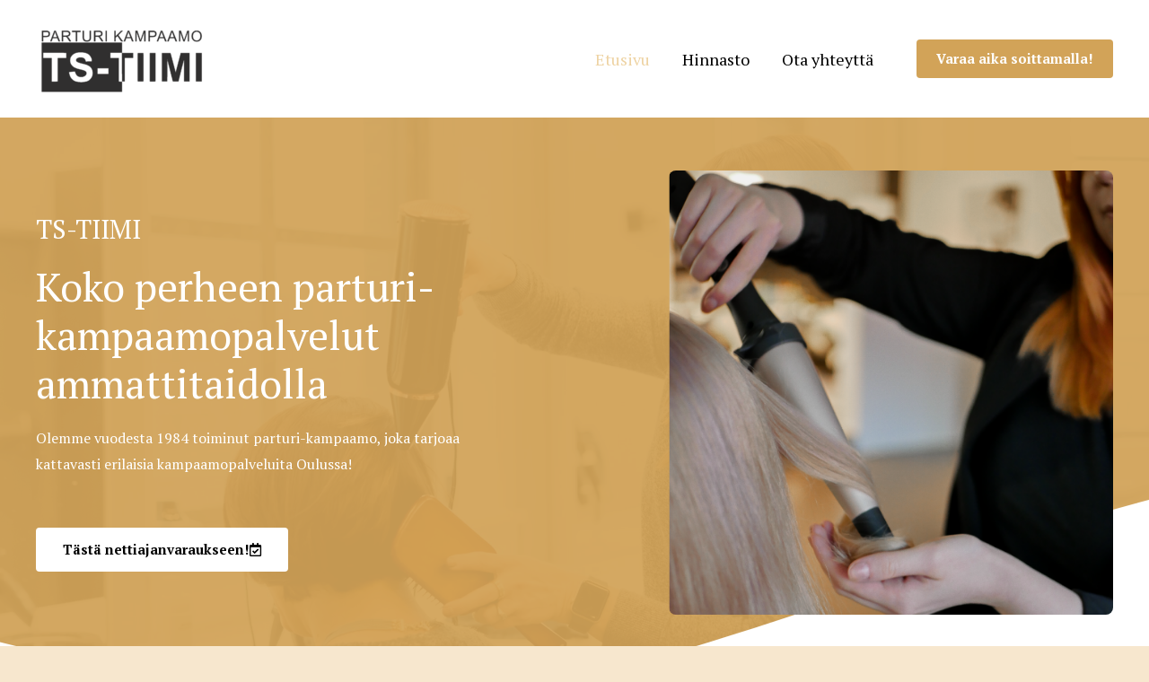

--- FILE ---
content_type: text/css
request_url: https://ts-tiimi.fi/wp-content/uploads/elementor/css/post-1230.css?ver=1751313312
body_size: 4162
content:
.elementor-1230 .elementor-element.elementor-element-b07810a > .elementor-container > .elementor-column > .elementor-widget-wrap{align-content:center;align-items:center;}.elementor-1230 .elementor-element.elementor-element-b07810a:not(.elementor-motion-effects-element-type-background), .elementor-1230 .elementor-element.elementor-element-b07810a > .elementor-motion-effects-container > .elementor-motion-effects-layer{background-color:#121212;background-image:url("http://ts-tiimi.fi/wp-content/uploads/2023/02/adam-winger-WXmHwPcFamo-unsplash-scaled.jpg");background-position:0vw 0px;background-repeat:no-repeat;background-size:100vw auto;}.elementor-1230 .elementor-element.elementor-element-b07810a > .elementor-background-overlay{background-color:var( --e-global-color-astglobalcolor0 );opacity:0.94;transition:background 0.3s, border-radius 0.3s, opacity 0.3s;}.elementor-1230 .elementor-element.elementor-element-b07810a{transition:background 0.3s, border 0.3s, border-radius 0.3s, box-shadow 0.3s;margin-top:0px;margin-bottom:0px;padding:190px 0px 110px 0px;}.elementor-1230 .elementor-element.elementor-element-b07810a > .elementor-shape-bottom svg{width:calc(299% + 1.3px);height:327px;transform:translateX(-50%) rotateY(180deg);}.elementor-1230 .elementor-element.elementor-element-2448861 > .elementor-element-populated{padding:0px 64px 0px 0px;}.elementor-1230 .elementor-element.elementor-element-42106f7 .elementor-heading-title{color:var( --e-global-color-astglobalcolor5 );}.elementor-1230 .elementor-element.elementor-element-3aa1c9e .elementor-heading-title{color:var( --e-global-color-astglobalcolor5 );font-size:45px;}.elementor-1230 .elementor-element.elementor-element-71d13c8{color:var( --e-global-color-astglobalcolor5 );}.elementor-1230 .elementor-element.elementor-element-6f86053 .elementor-button .elementor-align-icon-right{margin-left:0px;}.elementor-1230 .elementor-element.elementor-element-6f86053 .elementor-button .elementor-align-icon-left{margin-right:0px;}.elementor-1230 .elementor-element.elementor-element-6f86053 .elementor-button{fill:var( --e-global-color-astglobalcolor2 );color:var( --e-global-color-astglobalcolor2 );background-color:var( --e-global-color-astglobalcolor5 );}.elementor-1230 .elementor-element.elementor-element-6f86053 > .elementor-widget-container{margin:20px 0px 0px 0px;}.elementor-1230 .elementor-element.elementor-element-31f338c > .elementor-element-populated{transition:background 0.3s, border 0.3s, border-radius 0.3s, box-shadow 0.3s;margin:0px 0px 0px 50px;--e-column-margin-right:0px;--e-column-margin-left:50px;}.elementor-1230 .elementor-element.elementor-element-31f338c > .elementor-element-populated > .elementor-background-overlay{transition:background 0.3s, border-radius 0.3s, opacity 0.3s;}.elementor-1230 .elementor-element.elementor-element-0b4498d{text-align:right;}.elementor-1230 .elementor-element.elementor-element-0b4498d img{width:90%;border-radius:8px 8px 8px 8px;}.elementor-1230 .elementor-element.elementor-element-91b6721 > .elementor-container > .elementor-column > .elementor-widget-wrap{align-content:center;align-items:center;}.elementor-1230 .elementor-element.elementor-element-91b6721:not(.elementor-motion-effects-element-type-background), .elementor-1230 .elementor-element.elementor-element-91b6721 > .elementor-motion-effects-container > .elementor-motion-effects-layer{background-color:#121212;background-image:url("http://ts-tiimi.fi/wp-content/uploads/2023/02/adam-winger-WXmHwPcFamo-unsplash-scaled.jpg");background-position:0vw 0px;background-repeat:no-repeat;background-size:100vw auto;}.elementor-1230 .elementor-element.elementor-element-91b6721 > .elementor-background-overlay{background-color:var( --e-global-color-astglobalcolor0 );opacity:0.94;transition:background 0.3s, border-radius 0.3s, opacity 0.3s;}.elementor-1230 .elementor-element.elementor-element-91b6721{transition:background 0.3s, border 0.3s, border-radius 0.3s, box-shadow 0.3s;margin-top:0px;margin-bottom:0px;padding:190px 0px 110px 0px;}.elementor-1230 .elementor-element.elementor-element-91b6721 > .elementor-shape-bottom svg{width:calc(299% + 1.3px);height:327px;transform:translateX(-50%) rotateY(180deg);}.elementor-1230 .elementor-element.elementor-element-2e64371 > .elementor-element-populated{padding:0px 64px 0px 0px;}.elementor-1230 .elementor-element.elementor-element-77a54f0{--spacer-size:50px;}.elementor-1230 .elementor-element.elementor-element-3489a91 .elementor-heading-title{color:var( --e-global-color-astglobalcolor5 );}.elementor-1230 .elementor-element.elementor-element-a76c497 .elementor-heading-title{color:var( --e-global-color-astglobalcolor5 );font-size:45px;}.elementor-1230 .elementor-element.elementor-element-f47ee4c{color:var( --e-global-color-astglobalcolor5 );}.elementor-1230 .elementor-element.elementor-element-acf68ff .elementor-button{fill:var( --e-global-color-astglobalcolor2 );color:var( --e-global-color-astglobalcolor2 );background-color:var( --e-global-color-astglobalcolor5 );}.elementor-1230 .elementor-element.elementor-element-acf68ff > .elementor-widget-container{margin:24px 0px 0px 0px;}.elementor-1230 .elementor-element.elementor-element-b78207d > .elementor-element-populated{transition:background 0.3s, border 0.3s, border-radius 0.3s, box-shadow 0.3s;margin:0px 0px 0px 50px;--e-column-margin-right:0px;--e-column-margin-left:50px;}.elementor-1230 .elementor-element.elementor-element-b78207d > .elementor-element-populated > .elementor-background-overlay{transition:background 0.3s, border-radius 0.3s, opacity 0.3s;}.elementor-1230 .elementor-element.elementor-element-cd5963a{text-align:right;}.elementor-1230 .elementor-element.elementor-element-cd5963a img{width:90%;border-radius:8px 8px 8px 8px;}.elementor-1230 .elementor-element.elementor-element-ad45ae3 > .elementor-container > .elementor-column > .elementor-widget-wrap{align-content:center;align-items:center;}.elementor-1230 .elementor-element.elementor-element-ad45ae3:not(.elementor-motion-effects-element-type-background), .elementor-1230 .elementor-element.elementor-element-ad45ae3 > .elementor-motion-effects-container > .elementor-motion-effects-layer{background-color:#121212;background-image:url("http://ts-tiimi.fi/wp-content/uploads/2023/02/adam-winger-WXmHwPcFamo-unsplash-scaled.jpg");background-position:0vw 0px;background-repeat:no-repeat;background-size:100vw auto;}.elementor-1230 .elementor-element.elementor-element-ad45ae3 > .elementor-background-overlay{background-color:var( --e-global-color-astglobalcolor0 );opacity:0.94;transition:background 0.3s, border-radius 0.3s, opacity 0.3s;}.elementor-1230 .elementor-element.elementor-element-ad45ae3{transition:background 0.3s, border 0.3s, border-radius 0.3s, box-shadow 0.3s;margin-top:0px;margin-bottom:0px;padding:190px 0px 110px 0px;}.elementor-1230 .elementor-element.elementor-element-ad45ae3 > .elementor-shape-bottom svg{width:calc(299% + 1.3px);height:327px;transform:translateX(-50%) rotateY(180deg);}.elementor-1230 .elementor-element.elementor-element-ca419ea > .elementor-element-populated{padding:0px 64px 0px 0px;}.elementor-1230 .elementor-element.elementor-element-f862533 .elementor-heading-title{color:var( --e-global-color-astglobalcolor5 );}.elementor-1230 .elementor-element.elementor-element-5b63d4d .elementor-heading-title{color:var( --e-global-color-astglobalcolor5 );font-size:45px;}.elementor-1230 .elementor-element.elementor-element-a713220{color:var( --e-global-color-astglobalcolor5 );}.elementor-1230 .elementor-element.elementor-element-d4086a5 .elementor-button{fill:var( --e-global-color-astglobalcolor2 );color:var( --e-global-color-astglobalcolor2 );background-color:var( --e-global-color-astglobalcolor5 );}.elementor-1230 .elementor-element.elementor-element-d4086a5 > .elementor-widget-container{margin:24px 0px 0px 0px;}.elementor-1230 .elementor-element.elementor-element-3e0245b > .elementor-element-populated{transition:background 0.3s, border 0.3s, border-radius 0.3s, box-shadow 0.3s;margin:0px 0px 0px 50px;--e-column-margin-right:0px;--e-column-margin-left:50px;}.elementor-1230 .elementor-element.elementor-element-3e0245b > .elementor-element-populated > .elementor-background-overlay{transition:background 0.3s, border-radius 0.3s, opacity 0.3s;}.elementor-1230 .elementor-element.elementor-element-ed1ec17{text-align:right;}.elementor-1230 .elementor-element.elementor-element-ed1ec17 img{width:90%;border-radius:8px 8px 8px 8px;}.elementor-1230 .elementor-element.elementor-element-a160c42:not(.elementor-motion-effects-element-type-background), .elementor-1230 .elementor-element.elementor-element-a160c42 > .elementor-motion-effects-container > .elementor-motion-effects-layer{background-color:var( --e-global-color-astglobalcolor5 );}.elementor-1230 .elementor-element.elementor-element-a160c42 > .elementor-background-overlay{opacity:0.5;transition:background 0.3s, border-radius 0.3s, opacity 0.3s;}.elementor-1230 .elementor-element.elementor-element-a160c42{transition:background 0.3s, border 0.3s, border-radius 0.3s, box-shadow 0.3s;}.elementor-1230 .elementor-element.elementor-element-1390e34{--spacer-size:50px;}.elementor-1230 .elementor-element.elementor-element-7c14b08:not(.elementor-motion-effects-element-type-background), .elementor-1230 .elementor-element.elementor-element-7c14b08 > .elementor-motion-effects-container > .elementor-motion-effects-layer{background-color:var( --e-global-color-astglobalcolor5 );}.elementor-1230 .elementor-element.elementor-element-7c14b08 > .elementor-background-overlay{opacity:0.5;transition:background 0.3s, border-radius 0.3s, opacity 0.3s;}.elementor-1230 .elementor-element.elementor-element-7c14b08{transition:background 0.3s, border 0.3s, border-radius 0.3s, box-shadow 0.3s;}.elementor-1230 .elementor-element.elementor-element-aae5da2 > .elementor-element-populated{margin:0px 20px 0px 0px;--e-column-margin-right:20px;--e-column-margin-left:0px;padding:0px 0px 0px 0px;}.elementor-1230 .elementor-element.elementor-element-82b1987 > .elementor-element-populated{padding:40px 40px 40px 40px;}.elementor-1230 .elementor-element.elementor-element-75f089c .elementor-heading-title{color:var( --e-global-color-astglobalcolor0 );}.elementor-1230 .elementor-element.elementor-element-1d762d4:not(.elementor-motion-effects-element-type-background), .elementor-1230 .elementor-element.elementor-element-1d762d4 > .elementor-motion-effects-container > .elementor-motion-effects-layer{background-color:var( --e-global-color-astglobalcolor5 );}.elementor-1230 .elementor-element.elementor-element-1d762d4 > .elementor-background-overlay{opacity:0.5;transition:background 0.3s, border-radius 0.3s, opacity 0.3s;}.elementor-1230 .elementor-element.elementor-element-1d762d4{transition:background 0.3s, border 0.3s, border-radius 0.3s, box-shadow 0.3s;}.elementor-1230 .elementor-element.elementor-element-334413c > .elementor-element-populated{margin:0px 20px 0px 0px;--e-column-margin-right:20px;--e-column-margin-left:0px;padding:0px 0px 0px 0px;}.elementor-1230 .elementor-element.elementor-element-426edbc > .elementor-element-populated{padding:40px 40px 40px 40px;}.elementor-1230 .elementor-element.elementor-element-75942b4 .elementor-heading-title{color:var( --e-global-color-astglobalcolor0 );}.elementor-1230 .elementor-element.elementor-element-e5458e4:not(.elementor-motion-effects-element-type-background), .elementor-1230 .elementor-element.elementor-element-e5458e4 > .elementor-motion-effects-container > .elementor-motion-effects-layer{background-color:var( --e-global-color-astglobalcolor5 );}.elementor-1230 .elementor-element.elementor-element-e5458e4 > .elementor-background-overlay{opacity:0.5;transition:background 0.3s, border-radius 0.3s, opacity 0.3s;}.elementor-1230 .elementor-element.elementor-element-e5458e4{transition:background 0.3s, border 0.3s, border-radius 0.3s, box-shadow 0.3s;}.elementor-1230 .elementor-element.elementor-element-cb2d66e > .elementor-element-populated{padding:40px 40px 40px 40px;}.elementor-1230 .elementor-element.elementor-element-0c65e83 .elementor-heading-title{color:var( --e-global-color-astglobalcolor0 );}.elementor-1230 .elementor-element.elementor-element-56d7ed5{--spacer-size:110px;}.elementor-1230 .elementor-element.elementor-element-9ff667e:not(.elementor-motion-effects-element-type-background), .elementor-1230 .elementor-element.elementor-element-9ff667e > .elementor-motion-effects-container > .elementor-motion-effects-layer{background-color:var( --e-global-color-astglobalcolor5 );}.elementor-1230 .elementor-element.elementor-element-9ff667e > .elementor-background-overlay{opacity:0.5;transition:background 0.3s, border-radius 0.3s, opacity 0.3s;}.elementor-1230 .elementor-element.elementor-element-9ff667e{transition:background 0.3s, border 0.3s, border-radius 0.3s, box-shadow 0.3s;}.elementor-1230 .elementor-element.elementor-element-734bb9e{--spacer-size:110px;}.elementor-1230 .elementor-element.elementor-element-debc15c:not(.elementor-motion-effects-element-type-background), .elementor-1230 .elementor-element.elementor-element-debc15c > .elementor-motion-effects-container > .elementor-motion-effects-layer{background-color:var( --e-global-color-astglobalcolor5 );}.elementor-1230 .elementor-element.elementor-element-debc15c > .elementor-background-overlay{opacity:0.5;transition:background 0.3s, border-radius 0.3s, opacity 0.3s;}.elementor-1230 .elementor-element.elementor-element-debc15c{transition:background 0.3s, border 0.3s, border-radius 0.3s, box-shadow 0.3s;}.elementor-1230 .elementor-element.elementor-element-233b8d3{--spacer-size:110px;}.elementor-1230 .elementor-element.elementor-element-0070e94:not(.elementor-motion-effects-element-type-background), .elementor-1230 .elementor-element.elementor-element-0070e94 > .elementor-motion-effects-container > .elementor-motion-effects-layer{background-color:var( --e-global-color-astglobalcolor5 );}.elementor-1230 .elementor-element.elementor-element-0070e94 > .elementor-background-overlay{opacity:0.5;transition:background 0.3s, border-radius 0.3s, opacity 0.3s;}.elementor-1230 .elementor-element.elementor-element-0070e94{transition:background 0.3s, border 0.3s, border-radius 0.3s, box-shadow 0.3s;}.elementor-1230 .elementor-element.elementor-element-f9a90bd .elementor-heading-title{color:var( --e-global-color-astglobalcolor0 );}.elementor-1230 .elementor-element.elementor-element-273b424{--spacer-size:10px;}.elementor-1230 .elementor-element.elementor-element-1144d56:not(.elementor-motion-effects-element-type-background), .elementor-1230 .elementor-element.elementor-element-1144d56 > .elementor-motion-effects-container > .elementor-motion-effects-layer{background-color:var( --e-global-color-astglobalcolor5 );}.elementor-1230 .elementor-element.elementor-element-1144d56 > .elementor-background-overlay{opacity:0.5;transition:background 0.3s, border-radius 0.3s, opacity 0.3s;}.elementor-1230 .elementor-element.elementor-element-1144d56{transition:background 0.3s, border 0.3s, border-radius 0.3s, box-shadow 0.3s;}.elementor-1230 .elementor-element.elementor-element-0692725 .elementor-heading-title{color:var( --e-global-color-astglobalcolor0 );}.elementor-1230 .elementor-element.elementor-element-4a64f34{--spacer-size:10px;}.elementor-1230 .elementor-element.elementor-element-b457b2f:not(.elementor-motion-effects-element-type-background), .elementor-1230 .elementor-element.elementor-element-b457b2f > .elementor-motion-effects-container > .elementor-motion-effects-layer{background-color:var( --e-global-color-astglobalcolor5 );}.elementor-1230 .elementor-element.elementor-element-b457b2f{transition:background 0.3s, border 0.3s, border-radius 0.3s, box-shadow 0.3s;}.elementor-1230 .elementor-element.elementor-element-b457b2f > .elementor-background-overlay{transition:background 0.3s, border-radius 0.3s, opacity 0.3s;}.elementor-1230 .elementor-element.elementor-element-a654f5a{--spacer-size:10px;}.elementor-1230 .elementor-element.elementor-element-7791405:not(.elementor-motion-effects-element-type-background), .elementor-1230 .elementor-element.elementor-element-7791405 > .elementor-motion-effects-container > .elementor-motion-effects-layer{background-color:var( --e-global-color-astglobalcolor5 );}.elementor-1230 .elementor-element.elementor-element-7791405 > .elementor-background-overlay{opacity:0.5;transition:background 0.3s, border-radius 0.3s, opacity 0.3s;}.elementor-1230 .elementor-element.elementor-element-7791405{transition:background 0.3s, border 0.3s, border-radius 0.3s, box-shadow 0.3s;}.elementor-1230 .elementor-element.elementor-element-252a8a6:not(.elementor-motion-effects-element-type-background) > .elementor-widget-wrap, .elementor-1230 .elementor-element.elementor-element-252a8a6 > .elementor-widget-wrap > .elementor-motion-effects-container > .elementor-motion-effects-layer{background-color:var( --e-global-color-astglobalcolor4 );}.elementor-1230 .elementor-element.elementor-element-252a8a6 > .elementor-element-populated, .elementor-1230 .elementor-element.elementor-element-252a8a6 > .elementor-element-populated > .elementor-background-overlay, .elementor-1230 .elementor-element.elementor-element-252a8a6 > .elementor-background-slideshow{border-radius:15px 0px 0px 15px;}.elementor-1230 .elementor-element.elementor-element-252a8a6 > .elementor-element-populated{transition:background 0.3s, border 0.3s, border-radius 0.3s, box-shadow 0.3s;margin:50px 0px 50px 50px;--e-column-margin-right:0px;--e-column-margin-left:50px;padding:21px 21px 21px 21px;}.elementor-1230 .elementor-element.elementor-element-252a8a6 > .elementor-element-populated > .elementor-background-overlay{transition:background 0.3s, border-radius 0.3s, opacity 0.3s;}.elementor-1230 .elementor-element.elementor-element-76dd024{text-align:left;}.elementor-1230 .elementor-element.elementor-element-76dd024 img{width:100%;border-radius:10px 10px 10px 10px;}.elementor-1230 .elementor-element.elementor-element-76dd024 > .elementor-widget-container{margin:-100px 0px 0px -100px;padding:50px 50px 50px 50px;}.elementor-bc-flex-widget .elementor-1230 .elementor-element.elementor-element-baddefd.elementor-column .elementor-widget-wrap{align-items:center;}.elementor-1230 .elementor-element.elementor-element-baddefd.elementor-column.elementor-element[data-element_type="column"] > .elementor-widget-wrap.elementor-element-populated{align-content:center;align-items:center;}.elementor-1230 .elementor-element.elementor-element-baddefd:not(.elementor-motion-effects-element-type-background) > .elementor-widget-wrap, .elementor-1230 .elementor-element.elementor-element-baddefd > .elementor-widget-wrap > .elementor-motion-effects-container > .elementor-motion-effects-layer{background-color:var( --e-global-color-astglobalcolor4 );}.elementor-1230 .elementor-element.elementor-element-baddefd > .elementor-element-populated, .elementor-1230 .elementor-element.elementor-element-baddefd > .elementor-element-populated > .elementor-background-overlay, .elementor-1230 .elementor-element.elementor-element-baddefd > .elementor-background-slideshow{border-radius:0px 15px 15px 0px;}.elementor-1230 .elementor-element.elementor-element-baddefd > .elementor-element-populated{transition:background 0.3s, border 0.3s, border-radius 0.3s, box-shadow 0.3s;margin:50px 50px 50px 0px;--e-column-margin-right:50px;--e-column-margin-left:0px;padding:50px 50px 50px 50px;}.elementor-1230 .elementor-element.elementor-element-baddefd > .elementor-element-populated > .elementor-background-overlay{transition:background 0.3s, border-radius 0.3s, opacity 0.3s;}.elementor-1230 .elementor-element.elementor-element-fef3b46{text-align:left;}.elementor-1230 .elementor-element.elementor-element-fef3b46 .elementor-heading-title{color:var( --e-global-color-astglobalcolor2 );}.elementor-1230 .elementor-element.elementor-element-cc6f991{text-align:left;color:var( --e-global-color-secondary );}.elementor-1230 .elementor-element.elementor-element-da2aaee:not(.elementor-motion-effects-element-type-background), .elementor-1230 .elementor-element.elementor-element-da2aaee > .elementor-motion-effects-container > .elementor-motion-effects-layer{background-color:var( --e-global-color-astglobalcolor5 );}.elementor-1230 .elementor-element.elementor-element-da2aaee{transition:background 0.3s, border 0.3s, border-radius 0.3s, box-shadow 0.3s;}.elementor-1230 .elementor-element.elementor-element-da2aaee > .elementor-background-overlay{transition:background 0.3s, border-radius 0.3s, opacity 0.3s;}.elementor-1230 .elementor-element.elementor-element-6a219f7{--spacer-size:10px;}.elementor-1230 .elementor-element.elementor-element-4cfd46b:not(.elementor-motion-effects-element-type-background), .elementor-1230 .elementor-element.elementor-element-4cfd46b > .elementor-motion-effects-container > .elementor-motion-effects-layer{background-color:var( --e-global-color-astglobalcolor5 );}.elementor-1230 .elementor-element.elementor-element-4cfd46b > .elementor-background-overlay{opacity:0.5;transition:background 0.3s, border-radius 0.3s, opacity 0.3s;}.elementor-1230 .elementor-element.elementor-element-4cfd46b{transition:background 0.3s, border 0.3s, border-radius 0.3s, box-shadow 0.3s;}.elementor-bc-flex-widget .elementor-1230 .elementor-element.elementor-element-34e4521.elementor-column .elementor-widget-wrap{align-items:center;}.elementor-1230 .elementor-element.elementor-element-34e4521.elementor-column.elementor-element[data-element_type="column"] > .elementor-widget-wrap.elementor-element-populated{align-content:center;align-items:center;}.elementor-1230 .elementor-element.elementor-element-34e4521:not(.elementor-motion-effects-element-type-background) > .elementor-widget-wrap, .elementor-1230 .elementor-element.elementor-element-34e4521 > .elementor-widget-wrap > .elementor-motion-effects-container > .elementor-motion-effects-layer{background-color:var( --e-global-color-astglobalcolor4 );}.elementor-1230 .elementor-element.elementor-element-34e4521 > .elementor-element-populated, .elementor-1230 .elementor-element.elementor-element-34e4521 > .elementor-element-populated > .elementor-background-overlay, .elementor-1230 .elementor-element.elementor-element-34e4521 > .elementor-background-slideshow{border-radius:15px 0px 0px 015px;}.elementor-1230 .elementor-element.elementor-element-34e4521 > .elementor-element-populated{transition:background 0.3s, border 0.3s, border-radius 0.3s, box-shadow 0.3s;margin:50px 0px 50px 50px;--e-column-margin-right:0px;--e-column-margin-left:50px;padding:50px 50px 50px 50px;}.elementor-1230 .elementor-element.elementor-element-34e4521 > .elementor-element-populated > .elementor-background-overlay{transition:background 0.3s, border-radius 0.3s, opacity 0.3s;}.elementor-1230 .elementor-element.elementor-element-4408a87{text-align:left;}.elementor-1230 .elementor-element.elementor-element-4408a87 .elementor-heading-title{color:var( --e-global-color-astglobalcolor2 );}.elementor-1230 .elementor-element.elementor-element-5498b84{text-align:left;color:var( --e-global-color-secondary );}.elementor-1230 .elementor-element.elementor-element-501b2e8:not(.elementor-motion-effects-element-type-background) > .elementor-widget-wrap, .elementor-1230 .elementor-element.elementor-element-501b2e8 > .elementor-widget-wrap > .elementor-motion-effects-container > .elementor-motion-effects-layer{background-color:var( --e-global-color-astglobalcolor4 );}.elementor-1230 .elementor-element.elementor-element-501b2e8 > .elementor-element-populated, .elementor-1230 .elementor-element.elementor-element-501b2e8 > .elementor-element-populated > .elementor-background-overlay, .elementor-1230 .elementor-element.elementor-element-501b2e8 > .elementor-background-slideshow{border-radius:0px 015px 015px 0px;}.elementor-1230 .elementor-element.elementor-element-501b2e8 > .elementor-element-populated{transition:background 0.3s, border 0.3s, border-radius 0.3s, box-shadow 0.3s;margin:50px 50px 50px 0px;--e-column-margin-right:50px;--e-column-margin-left:0px;padding:21px 21px 21px 21px;}.elementor-1230 .elementor-element.elementor-element-501b2e8 > .elementor-element-populated > .elementor-background-overlay{transition:background 0.3s, border-radius 0.3s, opacity 0.3s;}.elementor-1230 .elementor-element.elementor-element-754c9ae{text-align:left;}.elementor-1230 .elementor-element.elementor-element-754c9ae img{width:100%;border-radius:10px 10px 10px 10px;}.elementor-1230 .elementor-element.elementor-element-754c9ae > .elementor-widget-container{margin:-100px -100px 0px 0px;padding:50px 50px 50px 50px;}.elementor-1230 .elementor-element.elementor-element-0bb23ec:not(.elementor-motion-effects-element-type-background), .elementor-1230 .elementor-element.elementor-element-0bb23ec > .elementor-motion-effects-container > .elementor-motion-effects-layer{background-color:var( --e-global-color-astglobalcolor5 );}.elementor-1230 .elementor-element.elementor-element-0bb23ec{transition:background 0.3s, border 0.3s, border-radius 0.3s, box-shadow 0.3s;}.elementor-1230 .elementor-element.elementor-element-0bb23ec > .elementor-background-overlay{transition:background 0.3s, border-radius 0.3s, opacity 0.3s;}.elementor-1230 .elementor-element.elementor-element-6825d29{--spacer-size:10px;}.elementor-1230 .elementor-element.elementor-element-18434e7:not(.elementor-motion-effects-element-type-background), .elementor-1230 .elementor-element.elementor-element-18434e7 > .elementor-motion-effects-container > .elementor-motion-effects-layer{background-color:var( --e-global-color-astglobalcolor5 );}.elementor-1230 .elementor-element.elementor-element-18434e7 > .elementor-background-overlay{opacity:0.5;transition:background 0.3s, border-radius 0.3s, opacity 0.3s;}.elementor-1230 .elementor-element.elementor-element-18434e7{transition:background 0.3s, border 0.3s, border-radius 0.3s, box-shadow 0.3s;}.elementor-1230 .elementor-element.elementor-element-4c2832b:not(.elementor-motion-effects-element-type-background) > .elementor-widget-wrap, .elementor-1230 .elementor-element.elementor-element-4c2832b > .elementor-widget-wrap > .elementor-motion-effects-container > .elementor-motion-effects-layer{background-color:var( --e-global-color-astglobalcolor4 );}.elementor-1230 .elementor-element.elementor-element-4c2832b > .elementor-element-populated, .elementor-1230 .elementor-element.elementor-element-4c2832b > .elementor-element-populated > .elementor-background-overlay, .elementor-1230 .elementor-element.elementor-element-4c2832b > .elementor-background-slideshow{border-radius:15px 0px 0px 15px;}.elementor-1230 .elementor-element.elementor-element-4c2832b > .elementor-element-populated{transition:background 0.3s, border 0.3s, border-radius 0.3s, box-shadow 0.3s;margin:50px 0px 50px 50px;--e-column-margin-right:0px;--e-column-margin-left:50px;padding:21px 21px 21px 21px;}.elementor-1230 .elementor-element.elementor-element-4c2832b > .elementor-element-populated > .elementor-background-overlay{transition:background 0.3s, border-radius 0.3s, opacity 0.3s;}.elementor-1230 .elementor-element.elementor-element-92acb98{text-align:left;}.elementor-1230 .elementor-element.elementor-element-92acb98 img{width:100%;border-radius:10px 10px 10px 10px;}.elementor-1230 .elementor-element.elementor-element-92acb98 > .elementor-widget-container{margin:-100px 0px 0px -100px;padding:50px 50px 50px 50px;}.elementor-bc-flex-widget .elementor-1230 .elementor-element.elementor-element-8d58caa.elementor-column .elementor-widget-wrap{align-items:center;}.elementor-1230 .elementor-element.elementor-element-8d58caa.elementor-column.elementor-element[data-element_type="column"] > .elementor-widget-wrap.elementor-element-populated{align-content:center;align-items:center;}.elementor-1230 .elementor-element.elementor-element-8d58caa:not(.elementor-motion-effects-element-type-background) > .elementor-widget-wrap, .elementor-1230 .elementor-element.elementor-element-8d58caa > .elementor-widget-wrap > .elementor-motion-effects-container > .elementor-motion-effects-layer{background-color:var( --e-global-color-astglobalcolor4 );}.elementor-1230 .elementor-element.elementor-element-8d58caa > .elementor-element-populated, .elementor-1230 .elementor-element.elementor-element-8d58caa > .elementor-element-populated > .elementor-background-overlay, .elementor-1230 .elementor-element.elementor-element-8d58caa > .elementor-background-slideshow{border-radius:0px 15px 15px 0px;}.elementor-1230 .elementor-element.elementor-element-8d58caa > .elementor-element-populated{transition:background 0.3s, border 0.3s, border-radius 0.3s, box-shadow 0.3s;margin:50px 50px 50px 0px;--e-column-margin-right:50px;--e-column-margin-left:0px;padding:50px 50px 50px 50px;}.elementor-1230 .elementor-element.elementor-element-8d58caa > .elementor-element-populated > .elementor-background-overlay{transition:background 0.3s, border-radius 0.3s, opacity 0.3s;}.elementor-1230 .elementor-element.elementor-element-6a4c98e{text-align:left;}.elementor-1230 .elementor-element.elementor-element-6a4c98e .elementor-heading-title{color:var( --e-global-color-astglobalcolor2 );}.elementor-1230 .elementor-element.elementor-element-7f304f3{text-align:left;color:var( --e-global-color-secondary );}.elementor-1230 .elementor-element.elementor-element-b935686:not(.elementor-motion-effects-element-type-background), .elementor-1230 .elementor-element.elementor-element-b935686 > .elementor-motion-effects-container > .elementor-motion-effects-layer{background-color:var( --e-global-color-astglobalcolor5 );}.elementor-1230 .elementor-element.elementor-element-b935686{transition:background 0.3s, border 0.3s, border-radius 0.3s, box-shadow 0.3s;}.elementor-1230 .elementor-element.elementor-element-b935686 > .elementor-background-overlay{transition:background 0.3s, border-radius 0.3s, opacity 0.3s;}.elementor-1230 .elementor-element.elementor-element-3a0c4fc{--spacer-size:10px;}.elementor-1230 .elementor-element.elementor-element-d5bd417:not(.elementor-motion-effects-element-type-background), .elementor-1230 .elementor-element.elementor-element-d5bd417 > .elementor-motion-effects-container > .elementor-motion-effects-layer{background-color:var( --e-global-color-astglobalcolor5 );}.elementor-1230 .elementor-element.elementor-element-d5bd417 > .elementor-background-overlay{opacity:0.5;transition:background 0.3s, border-radius 0.3s, opacity 0.3s;}.elementor-1230 .elementor-element.elementor-element-d5bd417{transition:background 0.3s, border 0.3s, border-radius 0.3s, box-shadow 0.3s;}.elementor-bc-flex-widget .elementor-1230 .elementor-element.elementor-element-fc90b66.elementor-column .elementor-widget-wrap{align-items:center;}.elementor-1230 .elementor-element.elementor-element-fc90b66.elementor-column.elementor-element[data-element_type="column"] > .elementor-widget-wrap.elementor-element-populated{align-content:center;align-items:center;}.elementor-1230 .elementor-element.elementor-element-fc90b66:not(.elementor-motion-effects-element-type-background) > .elementor-widget-wrap, .elementor-1230 .elementor-element.elementor-element-fc90b66 > .elementor-widget-wrap > .elementor-motion-effects-container > .elementor-motion-effects-layer{background-color:#F7E7CE;}.elementor-1230 .elementor-element.elementor-element-fc90b66 > .elementor-element-populated, .elementor-1230 .elementor-element.elementor-element-fc90b66 > .elementor-element-populated > .elementor-background-overlay, .elementor-1230 .elementor-element.elementor-element-fc90b66 > .elementor-background-slideshow{border-radius:15px 0px 0px 015px;}.elementor-1230 .elementor-element.elementor-element-fc90b66 > .elementor-element-populated{transition:background 0.3s, border 0.3s, border-radius 0.3s, box-shadow 0.3s;margin:50px 0px 50px 50px;--e-column-margin-right:0px;--e-column-margin-left:50px;padding:50px 50px 50px 50px;}.elementor-1230 .elementor-element.elementor-element-fc90b66 > .elementor-element-populated > .elementor-background-overlay{transition:background 0.3s, border-radius 0.3s, opacity 0.3s;}.elementor-1230 .elementor-element.elementor-element-abfbbd0{text-align:left;}.elementor-1230 .elementor-element.elementor-element-abfbbd0 .elementor-heading-title{color:var( --e-global-color-astglobalcolor2 );}.elementor-1230 .elementor-element.elementor-element-5efad81{text-align:left;color:var( --e-global-color-secondary );}.elementor-1230 .elementor-element.elementor-element-aea2c2b:not(.elementor-motion-effects-element-type-background) > .elementor-widget-wrap, .elementor-1230 .elementor-element.elementor-element-aea2c2b > .elementor-widget-wrap > .elementor-motion-effects-container > .elementor-motion-effects-layer{background-color:var( --e-global-color-astglobalcolor4 );}.elementor-1230 .elementor-element.elementor-element-aea2c2b > .elementor-element-populated, .elementor-1230 .elementor-element.elementor-element-aea2c2b > .elementor-element-populated > .elementor-background-overlay, .elementor-1230 .elementor-element.elementor-element-aea2c2b > .elementor-background-slideshow{border-radius:0px 015px 015px 0px;}.elementor-1230 .elementor-element.elementor-element-aea2c2b > .elementor-element-populated{transition:background 0.3s, border 0.3s, border-radius 0.3s, box-shadow 0.3s;margin:50px 50px 50px 0px;--e-column-margin-right:50px;--e-column-margin-left:0px;padding:21px 21px 21px 21px;}.elementor-1230 .elementor-element.elementor-element-aea2c2b > .elementor-element-populated > .elementor-background-overlay{transition:background 0.3s, border-radius 0.3s, opacity 0.3s;}.elementor-1230 .elementor-element.elementor-element-1b6a37d{text-align:left;}.elementor-1230 .elementor-element.elementor-element-1b6a37d img{width:100%;border-radius:10px 10px 10px 10px;}.elementor-1230 .elementor-element.elementor-element-1b6a37d > .elementor-widget-container{margin:-100px -100px 0px 0px;padding:50px 50px 50px 50px;}.elementor-1230 .elementor-element.elementor-element-9e2b6ad:not(.elementor-motion-effects-element-type-background), .elementor-1230 .elementor-element.elementor-element-9e2b6ad > .elementor-motion-effects-container > .elementor-motion-effects-layer{background-color:var( --e-global-color-astglobalcolor5 );}.elementor-1230 .elementor-element.elementor-element-9e2b6ad > .elementor-background-overlay{opacity:0.5;transition:background 0.3s, border-radius 0.3s, opacity 0.3s;}.elementor-1230 .elementor-element.elementor-element-9e2b6ad{transition:background 0.3s, border 0.3s, border-radius 0.3s, box-shadow 0.3s;}.elementor-1230 .elementor-element.elementor-element-13bbfdd:not(.elementor-motion-effects-element-type-background) > .elementor-widget-wrap, .elementor-1230 .elementor-element.elementor-element-13bbfdd > .elementor-widget-wrap > .elementor-motion-effects-container > .elementor-motion-effects-layer{background-color:var( --e-global-color-astglobalcolor4 );}.elementor-1230 .elementor-element.elementor-element-13bbfdd > .elementor-element-populated, .elementor-1230 .elementor-element.elementor-element-13bbfdd > .elementor-element-populated > .elementor-background-overlay, .elementor-1230 .elementor-element.elementor-element-13bbfdd > .elementor-background-slideshow{border-radius:15px 0px 0px 15px;}.elementor-1230 .elementor-element.elementor-element-13bbfdd > .elementor-element-populated{transition:background 0.3s, border 0.3s, border-radius 0.3s, box-shadow 0.3s;margin:50px 0px 50px 50px;--e-column-margin-right:0px;--e-column-margin-left:50px;padding:21px 21px 21px 21px;}.elementor-1230 .elementor-element.elementor-element-13bbfdd > .elementor-element-populated > .elementor-background-overlay{transition:background 0.3s, border-radius 0.3s, opacity 0.3s;}.elementor-1230 .elementor-element.elementor-element-698d1bc{text-align:left;}.elementor-1230 .elementor-element.elementor-element-698d1bc img{width:100%;border-radius:10px 10px 10px 10px;}.elementor-1230 .elementor-element.elementor-element-698d1bc > .elementor-widget-container{margin:-100px 0px 0px -100px;padding:50px 50px 50px 50px;}.elementor-bc-flex-widget .elementor-1230 .elementor-element.elementor-element-ad4f75a.elementor-column .elementor-widget-wrap{align-items:center;}.elementor-1230 .elementor-element.elementor-element-ad4f75a.elementor-column.elementor-element[data-element_type="column"] > .elementor-widget-wrap.elementor-element-populated{align-content:center;align-items:center;}.elementor-1230 .elementor-element.elementor-element-ad4f75a:not(.elementor-motion-effects-element-type-background) > .elementor-widget-wrap, .elementor-1230 .elementor-element.elementor-element-ad4f75a > .elementor-widget-wrap > .elementor-motion-effects-container > .elementor-motion-effects-layer{background-color:var( --e-global-color-astglobalcolor4 );}.elementor-1230 .elementor-element.elementor-element-ad4f75a > .elementor-element-populated, .elementor-1230 .elementor-element.elementor-element-ad4f75a > .elementor-element-populated > .elementor-background-overlay, .elementor-1230 .elementor-element.elementor-element-ad4f75a > .elementor-background-slideshow{border-radius:0px 15px 15px 0px;}.elementor-1230 .elementor-element.elementor-element-ad4f75a > .elementor-element-populated{transition:background 0.3s, border 0.3s, border-radius 0.3s, box-shadow 0.3s;margin:50px 50px 50px 0px;--e-column-margin-right:50px;--e-column-margin-left:0px;padding:50px 50px 50px 50px;}.elementor-1230 .elementor-element.elementor-element-ad4f75a > .elementor-element-populated > .elementor-background-overlay{transition:background 0.3s, border-radius 0.3s, opacity 0.3s;}.elementor-1230 .elementor-element.elementor-element-406b4d0{text-align:left;}.elementor-1230 .elementor-element.elementor-element-406b4d0 .elementor-heading-title{color:var( --e-global-color-astglobalcolor2 );}.elementor-1230 .elementor-element.elementor-element-5112c17{text-align:left;color:var( --e-global-color-secondary );}.elementor-1230 .elementor-element.elementor-element-b22b56b:not(.elementor-motion-effects-element-type-background), .elementor-1230 .elementor-element.elementor-element-b22b56b > .elementor-motion-effects-container > .elementor-motion-effects-layer{background-color:var( --e-global-color-astglobalcolor5 );}.elementor-1230 .elementor-element.elementor-element-b22b56b > .elementor-background-overlay{opacity:0.5;transition:background 0.3s, border-radius 0.3s, opacity 0.3s;}.elementor-1230 .elementor-element.elementor-element-b22b56b{transition:background 0.3s, border 0.3s, border-radius 0.3s, box-shadow 0.3s;}.elementor-1230 .elementor-element.elementor-element-2a4fa0c:not(.elementor-motion-effects-element-type-background) > .elementor-widget-wrap, .elementor-1230 .elementor-element.elementor-element-2a4fa0c > .elementor-widget-wrap > .elementor-motion-effects-container > .elementor-motion-effects-layer{background-color:var( --e-global-color-astglobalcolor4 );}.elementor-1230 .elementor-element.elementor-element-2a4fa0c > .elementor-element-populated, .elementor-1230 .elementor-element.elementor-element-2a4fa0c > .elementor-element-populated > .elementor-background-overlay, .elementor-1230 .elementor-element.elementor-element-2a4fa0c > .elementor-background-slideshow{border-radius:0px 015px 015px 0px;}.elementor-1230 .elementor-element.elementor-element-2a4fa0c > .elementor-element-populated{transition:background 0.3s, border 0.3s, border-radius 0.3s, box-shadow 0.3s;margin:50px 50px 50px 0px;--e-column-margin-right:50px;--e-column-margin-left:0px;padding:21px 21px 21px 21px;}.elementor-1230 .elementor-element.elementor-element-2a4fa0c > .elementor-element-populated > .elementor-background-overlay{transition:background 0.3s, border-radius 0.3s, opacity 0.3s;}.elementor-1230 .elementor-element.elementor-element-59c5588{text-align:left;}.elementor-1230 .elementor-element.elementor-element-59c5588 img{width:100%;border-radius:10px 10px 10px 10px;}.elementor-1230 .elementor-element.elementor-element-59c5588 > .elementor-widget-container{margin:-100px -100px 0px 0px;padding:50px 50px 50px 50px;}.elementor-bc-flex-widget .elementor-1230 .elementor-element.elementor-element-e0ad637.elementor-column .elementor-widget-wrap{align-items:center;}.elementor-1230 .elementor-element.elementor-element-e0ad637.elementor-column.elementor-element[data-element_type="column"] > .elementor-widget-wrap.elementor-element-populated{align-content:center;align-items:center;}.elementor-1230 .elementor-element.elementor-element-e0ad637:not(.elementor-motion-effects-element-type-background) > .elementor-widget-wrap, .elementor-1230 .elementor-element.elementor-element-e0ad637 > .elementor-widget-wrap > .elementor-motion-effects-container > .elementor-motion-effects-layer{background-color:var( --e-global-color-astglobalcolor4 );}.elementor-1230 .elementor-element.elementor-element-e0ad637 > .elementor-element-populated, .elementor-1230 .elementor-element.elementor-element-e0ad637 > .elementor-element-populated > .elementor-background-overlay, .elementor-1230 .elementor-element.elementor-element-e0ad637 > .elementor-background-slideshow{border-radius:15px 0px 0px 015px;}.elementor-1230 .elementor-element.elementor-element-e0ad637 > .elementor-element-populated{transition:background 0.3s, border 0.3s, border-radius 0.3s, box-shadow 0.3s;margin:50px 0px 50px 50px;--e-column-margin-right:0px;--e-column-margin-left:50px;padding:50px 50px 50px 50px;}.elementor-1230 .elementor-element.elementor-element-e0ad637 > .elementor-element-populated > .elementor-background-overlay{transition:background 0.3s, border-radius 0.3s, opacity 0.3s;}.elementor-1230 .elementor-element.elementor-element-7c5e3e5{text-align:left;}.elementor-1230 .elementor-element.elementor-element-7c5e3e5 .elementor-heading-title{color:var( --e-global-color-astglobalcolor2 );}.elementor-1230 .elementor-element.elementor-element-35fffb5{text-align:left;color:var( --e-global-color-secondary );}.elementor-1230 .elementor-element.elementor-element-a2bad1c:not(.elementor-motion-effects-element-type-background), .elementor-1230 .elementor-element.elementor-element-a2bad1c > .elementor-motion-effects-container > .elementor-motion-effects-layer{background-color:var( --e-global-color-astglobalcolor5 );}.elementor-1230 .elementor-element.elementor-element-a2bad1c > .elementor-background-overlay{opacity:0.5;transition:background 0.3s, border-radius 0.3s, opacity 0.3s;}.elementor-1230 .elementor-element.elementor-element-a2bad1c{transition:background 0.3s, border 0.3s, border-radius 0.3s, box-shadow 0.3s;}.elementor-1230 .elementor-element.elementor-element-6879b75:not(.elementor-motion-effects-element-type-background) > .elementor-widget-wrap, .elementor-1230 .elementor-element.elementor-element-6879b75 > .elementor-widget-wrap > .elementor-motion-effects-container > .elementor-motion-effects-layer{background-color:var( --e-global-color-astglobalcolor4 );}.elementor-1230 .elementor-element.elementor-element-6879b75 > .elementor-element-populated, .elementor-1230 .elementor-element.elementor-element-6879b75 > .elementor-element-populated > .elementor-background-overlay, .elementor-1230 .elementor-element.elementor-element-6879b75 > .elementor-background-slideshow{border-radius:15px 0px 0px 15px;}.elementor-1230 .elementor-element.elementor-element-6879b75 > .elementor-element-populated{transition:background 0.3s, border 0.3s, border-radius 0.3s, box-shadow 0.3s;margin:50px 0px 50px 50px;--e-column-margin-right:0px;--e-column-margin-left:50px;padding:21px 21px 21px 21px;}.elementor-1230 .elementor-element.elementor-element-6879b75 > .elementor-element-populated > .elementor-background-overlay{transition:background 0.3s, border-radius 0.3s, opacity 0.3s;}.elementor-1230 .elementor-element.elementor-element-f765d95{text-align:left;}.elementor-1230 .elementor-element.elementor-element-f765d95 img{width:100%;border-radius:10px 10px 10px 10px;}.elementor-1230 .elementor-element.elementor-element-f765d95 > .elementor-widget-container{margin:-100px 0px 0px -100px;padding:50px 50px 50px 50px;}.elementor-bc-flex-widget .elementor-1230 .elementor-element.elementor-element-37887be.elementor-column .elementor-widget-wrap{align-items:center;}.elementor-1230 .elementor-element.elementor-element-37887be.elementor-column.elementor-element[data-element_type="column"] > .elementor-widget-wrap.elementor-element-populated{align-content:center;align-items:center;}.elementor-1230 .elementor-element.elementor-element-37887be:not(.elementor-motion-effects-element-type-background) > .elementor-widget-wrap, .elementor-1230 .elementor-element.elementor-element-37887be > .elementor-widget-wrap > .elementor-motion-effects-container > .elementor-motion-effects-layer{background-color:var( --e-global-color-astglobalcolor4 );}.elementor-1230 .elementor-element.elementor-element-37887be > .elementor-element-populated, .elementor-1230 .elementor-element.elementor-element-37887be > .elementor-element-populated > .elementor-background-overlay, .elementor-1230 .elementor-element.elementor-element-37887be > .elementor-background-slideshow{border-radius:0px 15px 15px 0px;}.elementor-1230 .elementor-element.elementor-element-37887be > .elementor-element-populated{transition:background 0.3s, border 0.3s, border-radius 0.3s, box-shadow 0.3s;margin:50px 50px 50px 0px;--e-column-margin-right:50px;--e-column-margin-left:0px;padding:50px 50px 50px 50px;}.elementor-1230 .elementor-element.elementor-element-37887be > .elementor-element-populated > .elementor-background-overlay{transition:background 0.3s, border-radius 0.3s, opacity 0.3s;}.elementor-1230 .elementor-element.elementor-element-695f265{text-align:left;}.elementor-1230 .elementor-element.elementor-element-695f265 .elementor-heading-title{color:var( --e-global-color-astglobalcolor2 );}.elementor-1230 .elementor-element.elementor-element-b5641ac{text-align:left;color:var( --e-global-color-secondary );}.elementor-1230 .elementor-element.elementor-element-b857fd8:not(.elementor-motion-effects-element-type-background), .elementor-1230 .elementor-element.elementor-element-b857fd8 > .elementor-motion-effects-container > .elementor-motion-effects-layer{background-color:var( --e-global-color-astglobalcolor5 );}.elementor-1230 .elementor-element.elementor-element-b857fd8 > .elementor-background-overlay{opacity:0.5;transition:background 0.3s, border-radius 0.3s, opacity 0.3s;}.elementor-1230 .elementor-element.elementor-element-b857fd8{transition:background 0.3s, border 0.3s, border-radius 0.3s, box-shadow 0.3s;}.elementor-1230 .elementor-element.elementor-element-f575a30:not(.elementor-motion-effects-element-type-background) > .elementor-widget-wrap, .elementor-1230 .elementor-element.elementor-element-f575a30 > .elementor-widget-wrap > .elementor-motion-effects-container > .elementor-motion-effects-layer{background-color:var( --e-global-color-astglobalcolor4 );}.elementor-1230 .elementor-element.elementor-element-f575a30 > .elementor-element-populated, .elementor-1230 .elementor-element.elementor-element-f575a30 > .elementor-element-populated > .elementor-background-overlay, .elementor-1230 .elementor-element.elementor-element-f575a30 > .elementor-background-slideshow{border-radius:0px 015px 015px 0px;}.elementor-1230 .elementor-element.elementor-element-f575a30 > .elementor-element-populated{transition:background 0.3s, border 0.3s, border-radius 0.3s, box-shadow 0.3s;margin:50px 50px 50px 0px;--e-column-margin-right:50px;--e-column-margin-left:0px;padding:21px 21px 21px 21px;}.elementor-1230 .elementor-element.elementor-element-f575a30 > .elementor-element-populated > .elementor-background-overlay{transition:background 0.3s, border-radius 0.3s, opacity 0.3s;}.elementor-1230 .elementor-element.elementor-element-9a13b5a{text-align:left;}.elementor-1230 .elementor-element.elementor-element-9a13b5a img{width:100%;border-radius:10px 10px 10px 10px;}.elementor-1230 .elementor-element.elementor-element-9a13b5a > .elementor-widget-container{margin:-100px -100px 0px 0px;padding:50px 50px 50px 50px;}.elementor-bc-flex-widget .elementor-1230 .elementor-element.elementor-element-5b6f706.elementor-column .elementor-widget-wrap{align-items:center;}.elementor-1230 .elementor-element.elementor-element-5b6f706.elementor-column.elementor-element[data-element_type="column"] > .elementor-widget-wrap.elementor-element-populated{align-content:center;align-items:center;}.elementor-1230 .elementor-element.elementor-element-5b6f706:not(.elementor-motion-effects-element-type-background) > .elementor-widget-wrap, .elementor-1230 .elementor-element.elementor-element-5b6f706 > .elementor-widget-wrap > .elementor-motion-effects-container > .elementor-motion-effects-layer{background-color:var( --e-global-color-astglobalcolor4 );}.elementor-1230 .elementor-element.elementor-element-5b6f706 > .elementor-element-populated, .elementor-1230 .elementor-element.elementor-element-5b6f706 > .elementor-element-populated > .elementor-background-overlay, .elementor-1230 .elementor-element.elementor-element-5b6f706 > .elementor-background-slideshow{border-radius:15px 0px 0px 015px;}.elementor-1230 .elementor-element.elementor-element-5b6f706 > .elementor-element-populated{transition:background 0.3s, border 0.3s, border-radius 0.3s, box-shadow 0.3s;margin:50px 0px 50px 50px;--e-column-margin-right:0px;--e-column-margin-left:50px;padding:50px 50px 50px 50px;}.elementor-1230 .elementor-element.elementor-element-5b6f706 > .elementor-element-populated > .elementor-background-overlay{transition:background 0.3s, border-radius 0.3s, opacity 0.3s;}.elementor-1230 .elementor-element.elementor-element-c1308c0{text-align:left;}.elementor-1230 .elementor-element.elementor-element-c1308c0 .elementor-heading-title{color:var( --e-global-color-astglobalcolor2 );}.elementor-1230 .elementor-element.elementor-element-be37431{text-align:left;color:var( --e-global-color-secondary );}.elementor-1230 .elementor-element.elementor-element-0f8dad8:not(.elementor-motion-effects-element-type-background), .elementor-1230 .elementor-element.elementor-element-0f8dad8 > .elementor-motion-effects-container > .elementor-motion-effects-layer{background-color:var( --e-global-color-astglobalcolor5 );}.elementor-1230 .elementor-element.elementor-element-0f8dad8{transition:background 0.3s, border 0.3s, border-radius 0.3s, box-shadow 0.3s;}.elementor-1230 .elementor-element.elementor-element-0f8dad8 > .elementor-background-overlay{transition:background 0.3s, border-radius 0.3s, opacity 0.3s;}.elementor-1230 .elementor-element.elementor-element-f69685b{--spacer-size:50px;}.elementor-1230 .elementor-element.elementor-element-a5c8665{text-align:center;}.elementor-1230 .elementor-element.elementor-element-09a836c{--spacer-size:50px;}.elementor-1230 .elementor-element.elementor-element-ee677f6{text-align:center;}.elementor-1230 .elementor-element.elementor-element-ee677f6 > .elementor-widget-container{margin:0px 20px 0px 20px;padding:0px 0px 0px 0px;}.elementor-1230 .elementor-element.elementor-element-d37b3fc{margin-top:64px;margin-bottom:0px;}.elementor-1230 .elementor-element.elementor-element-ff206d8 > .elementor-widget-wrap > .elementor-widget:not(.elementor-widget__width-auto):not(.elementor-widget__width-initial):not(:last-child):not(.elementor-absolute){margin-bottom:24px;}.elementor-1230 .elementor-element.elementor-element-ff206d8 > .elementor-element-populated{margin:0px 0px 0px 0px;--e-column-margin-right:0px;--e-column-margin-left:0px;}.elementor-1230 .elementor-element.elementor-element-0d7e804 img{width:75%;border-radius:8px 8px 8px 8px;}.elementor-1230 .elementor-element.elementor-element-c41dd4b{text-align:center;}.elementor-1230 .elementor-element.elementor-element-28e23e7 > .elementor-widget-wrap > .elementor-widget:not(.elementor-widget__width-auto):not(.elementor-widget__width-initial):not(:last-child):not(.elementor-absolute){margin-bottom:24px;}.elementor-1230 .elementor-element.elementor-element-28e23e7 > .elementor-element-populated{margin:0px 0px 0px 0px;--e-column-margin-right:0px;--e-column-margin-left:0px;}.elementor-1230 .elementor-element.elementor-element-87d48ed img{width:75%;border-radius:8px 8px 8px 8px;}.elementor-1230 .elementor-element.elementor-element-8ee9d04{text-align:center;}.elementor-1230 .elementor-element.elementor-element-9ef94f2 > .elementor-widget-wrap > .elementor-widget:not(.elementor-widget__width-auto):not(.elementor-widget__width-initial):not(:last-child):not(.elementor-absolute){margin-bottom:24px;}.elementor-1230 .elementor-element.elementor-element-9ef94f2 > .elementor-element-populated{margin:0px 0px 0px 0px;--e-column-margin-right:0px;--e-column-margin-left:0px;}.elementor-1230 .elementor-element.elementor-element-10988c0 img{width:75%;border-radius:8px 8px 8px 8px;}.elementor-1230 .elementor-element.elementor-element-2e1a9d4{text-align:center;}.elementor-1230 .elementor-element.elementor-element-8fe69d6 > .elementor-widget-wrap > .elementor-widget:not(.elementor-widget__width-auto):not(.elementor-widget__width-initial):not(:last-child):not(.elementor-absolute){margin-bottom:24px;}.elementor-1230 .elementor-element.elementor-element-8fe69d6 > .elementor-element-populated{margin:0px 0px 0px 0px;--e-column-margin-right:0px;--e-column-margin-left:0px;}.elementor-1230 .elementor-element.elementor-element-ec6c769 img{width:75%;border-radius:8px 8px 8px 8px;}.elementor-1230 .elementor-element.elementor-element-7ca9e03{text-align:center;}.elementor-1230 .elementor-element.elementor-element-a93ea1c{--spacer-size:50px;}.elementor-1230 .elementor-element.elementor-element-1c7f756:not(.elementor-motion-effects-element-type-background), .elementor-1230 .elementor-element.elementor-element-1c7f756 > .elementor-motion-effects-container > .elementor-motion-effects-layer{background-color:var( --e-global-color-astglobalcolor4 );}.elementor-1230 .elementor-element.elementor-element-1c7f756{transition:background 0.3s, border 0.3s, border-radius 0.3s, box-shadow 0.3s;padding:100px 40px 100px 40px;}.elementor-1230 .elementor-element.elementor-element-1c7f756 > .elementor-background-overlay{transition:background 0.3s, border-radius 0.3s, opacity 0.3s;}.elementor-1230 .elementor-element.elementor-element-9d96641 > .elementor-container{max-width:500px;}.elementor-1230 .elementor-element.elementor-element-9d96641{margin-top:0px;margin-bottom:0px;padding:0px 0px 0px 0px;}.elementor-1230 .elementor-element.elementor-element-e29de18{text-align:center;}.elementor-1230 .elementor-element.elementor-element-8205ab6{margin-top:60px;margin-bottom:0px;}.elementor-1230 .elementor-element.elementor-element-63504a1:not(.elementor-motion-effects-element-type-background) > .elementor-widget-wrap, .elementor-1230 .elementor-element.elementor-element-63504a1 > .elementor-widget-wrap > .elementor-motion-effects-container > .elementor-motion-effects-layer{background-color:var( --e-global-color-astglobalcolor5 );}.elementor-1230 .elementor-element.elementor-element-63504a1 > .elementor-element-populated{border-style:solid;border-width:1px 1px 1px 1px;border-color:#F4EBEA;transition:background 0.3s, border 0.3s, border-radius 0.3s, box-shadow 0.3s;margin:0px 16px 0px 0px;--e-column-margin-right:16px;--e-column-margin-left:0px;padding:32px 32px 32px 32px;}.elementor-1230 .elementor-element.elementor-element-63504a1 > .elementor-element-populated, .elementor-1230 .elementor-element.elementor-element-63504a1 > .elementor-element-populated > .elementor-background-overlay, .elementor-1230 .elementor-element.elementor-element-63504a1 > .elementor-background-slideshow{border-radius:8px 8px 8px 8px;}.elementor-1230 .elementor-element.elementor-element-63504a1:hover > .elementor-element-populated{box-shadow:0px 24px 80px -16px rgba(55, 59, 65, 0.16);}.elementor-1230 .elementor-element.elementor-element-63504a1 > .elementor-element-populated > .elementor-background-overlay{transition:background 0.3s, border-radius 0.3s, opacity 0.3s;}.elementor-1230 .elementor-element.elementor-element-35d28da .elementor-star-rating i:before{color:var( --e-global-color-astglobalcolor0 );}.elementor-1230 .elementor-element.elementor-element-35d28da .elementor-star-rating i{color:#E9E9E9;}.elementor-1230 .elementor-element.elementor-element-cc09693 .elementor-testimonial-wrapper{text-align:left;}.elementor-1230 .elementor-element.elementor-element-cc09693 .elementor-testimonial-content{font-size:16px;font-style:italic;}.elementor-1230 .elementor-element.elementor-element-cc09693 .elementor-testimonial-name{font-weight:600;}.elementor-1230 .elementor-element.elementor-element-c0f194f:not(.elementor-motion-effects-element-type-background) > .elementor-widget-wrap, .elementor-1230 .elementor-element.elementor-element-c0f194f > .elementor-widget-wrap > .elementor-motion-effects-container > .elementor-motion-effects-layer{background-color:var( --e-global-color-astglobalcolor5 );}.elementor-1230 .elementor-element.elementor-element-c0f194f > .elementor-element-populated{border-style:solid;border-width:1px 1px 1px 1px;border-color:#F4EBEA;transition:background 0.3s, border 0.3s, border-radius 0.3s, box-shadow 0.3s;margin:0px 16px 0px 0px;--e-column-margin-right:16px;--e-column-margin-left:0px;padding:32px 32px 32px 32px;}.elementor-1230 .elementor-element.elementor-element-c0f194f > .elementor-element-populated, .elementor-1230 .elementor-element.elementor-element-c0f194f > .elementor-element-populated > .elementor-background-overlay, .elementor-1230 .elementor-element.elementor-element-c0f194f > .elementor-background-slideshow{border-radius:8px 8px 8px 8px;}.elementor-1230 .elementor-element.elementor-element-c0f194f:hover > .elementor-element-populated{box-shadow:0px 24px 80px -16px rgba(55, 59, 65, 0.16);}.elementor-1230 .elementor-element.elementor-element-c0f194f > .elementor-element-populated > .elementor-background-overlay{transition:background 0.3s, border-radius 0.3s, opacity 0.3s;}.elementor-1230 .elementor-element.elementor-element-b8bdc4e .elementor-star-rating i:before{color:var( --e-global-color-astglobalcolor0 );}.elementor-1230 .elementor-element.elementor-element-b8bdc4e .elementor-star-rating i{color:#E9E9E9;}.elementor-1230 .elementor-element.elementor-element-db754f4 .elementor-testimonial-wrapper{text-align:left;}.elementor-1230 .elementor-element.elementor-element-db754f4 .elementor-testimonial-content{font-size:16px;font-style:italic;}.elementor-1230 .elementor-element.elementor-element-db754f4 .elementor-testimonial-name{font-weight:600;}.elementor-1230 .elementor-element.elementor-element-e552e5b:not(.elementor-motion-effects-element-type-background) > .elementor-widget-wrap, .elementor-1230 .elementor-element.elementor-element-e552e5b > .elementor-widget-wrap > .elementor-motion-effects-container > .elementor-motion-effects-layer{background-color:var( --e-global-color-astglobalcolor5 );}.elementor-1230 .elementor-element.elementor-element-e552e5b > .elementor-element-populated{border-style:solid;border-width:1px 1px 1px 1px;border-color:#F4EBEA;transition:background 0.3s, border 0.3s, border-radius 0.3s, box-shadow 0.3s;margin:0px 16px 0px 0px;--e-column-margin-right:16px;--e-column-margin-left:0px;padding:32px 32px 32px 32px;}.elementor-1230 .elementor-element.elementor-element-e552e5b > .elementor-element-populated, .elementor-1230 .elementor-element.elementor-element-e552e5b > .elementor-element-populated > .elementor-background-overlay, .elementor-1230 .elementor-element.elementor-element-e552e5b > .elementor-background-slideshow{border-radius:8px 8px 8px 8px;}.elementor-1230 .elementor-element.elementor-element-e552e5b:hover > .elementor-element-populated{box-shadow:0px 24px 80px -16px rgba(55, 59, 65, 0.16);}.elementor-1230 .elementor-element.elementor-element-e552e5b > .elementor-element-populated > .elementor-background-overlay{transition:background 0.3s, border-radius 0.3s, opacity 0.3s;}.elementor-1230 .elementor-element.elementor-element-cac5fd9 .elementor-star-rating i:before{color:var( --e-global-color-astglobalcolor0 );}.elementor-1230 .elementor-element.elementor-element-cac5fd9 .elementor-star-rating i{color:#E9E9E9;}.elementor-1230 .elementor-element.elementor-element-b549eb3 .elementor-testimonial-wrapper{text-align:left;}.elementor-1230 .elementor-element.elementor-element-b549eb3 .elementor-testimonial-content{font-size:16px;font-style:italic;}.elementor-1230 .elementor-element.elementor-element-b549eb3 .elementor-testimonial-name{font-weight:600;}.elementor-1230 .elementor-element.elementor-element-a2fa878 > .elementor-widget-container{margin:46px 46px 46px 46px;}.elementor-1230 .elementor-element.elementor-element-62a952c:not(.elementor-motion-effects-element-type-background), .elementor-1230 .elementor-element.elementor-element-62a952c > .elementor-motion-effects-container > .elementor-motion-effects-layer{background-color:var( --e-global-color-astglobalcolor4 );}.elementor-1230 .elementor-element.elementor-element-62a952c{transition:background 0.3s, border 0.3s, border-radius 0.3s, box-shadow 0.3s;padding:100px 40px 100px 40px;}.elementor-1230 .elementor-element.elementor-element-62a952c > .elementor-background-overlay{transition:background 0.3s, border-radius 0.3s, opacity 0.3s;}.elementor-1230 .elementor-element.elementor-element-b386115 > .elementor-container{max-width:500px;}.elementor-1230 .elementor-element.elementor-element-b386115{margin-top:0px;margin-bottom:0px;padding:0px 0px 0px 0px;}.elementor-1230 .elementor-element.elementor-element-3413ce0{text-align:center;}.elementor-1230 .elementor-element.elementor-element-f1db408{margin-top:60px;margin-bottom:0px;}.elementor-1230 .elementor-element.elementor-element-6c36c15:not(.elementor-motion-effects-element-type-background) > .elementor-widget-wrap, .elementor-1230 .elementor-element.elementor-element-6c36c15 > .elementor-widget-wrap > .elementor-motion-effects-container > .elementor-motion-effects-layer{background-color:var( --e-global-color-astglobalcolor5 );}.elementor-1230 .elementor-element.elementor-element-6c36c15 > .elementor-element-populated{border-style:solid;border-width:1px 1px 1px 1px;border-color:#F4EBEA;transition:background 0.3s, border 0.3s, border-radius 0.3s, box-shadow 0.3s;margin:0px 16px 0px 0px;--e-column-margin-right:16px;--e-column-margin-left:0px;padding:32px 32px 32px 32px;}.elementor-1230 .elementor-element.elementor-element-6c36c15 > .elementor-element-populated, .elementor-1230 .elementor-element.elementor-element-6c36c15 > .elementor-element-populated > .elementor-background-overlay, .elementor-1230 .elementor-element.elementor-element-6c36c15 > .elementor-background-slideshow{border-radius:8px 8px 8px 8px;}.elementor-1230 .elementor-element.elementor-element-6c36c15:hover > .elementor-element-populated{box-shadow:0px 24px 80px -16px rgba(55, 59, 65, 0.16);}.elementor-1230 .elementor-element.elementor-element-6c36c15 > .elementor-element-populated > .elementor-background-overlay{transition:background 0.3s, border-radius 0.3s, opacity 0.3s;}.elementor-1230 .elementor-element.elementor-element-2c46bb6 .elementor-star-rating i:before{color:var( --e-global-color-astglobalcolor0 );}.elementor-1230 .elementor-element.elementor-element-2c46bb6 .elementor-star-rating i{color:#E9E9E9;}.elementor-1230 .elementor-element.elementor-element-2c7614d .elementor-testimonial-wrapper{text-align:left;}.elementor-1230 .elementor-element.elementor-element-2c7614d .elementor-testimonial-content{font-size:16px;font-style:italic;}.elementor-1230 .elementor-element.elementor-element-2c7614d .elementor-testimonial-name{font-weight:600;}.elementor-1230 .elementor-element.elementor-element-d8e97db:not(.elementor-motion-effects-element-type-background) > .elementor-widget-wrap, .elementor-1230 .elementor-element.elementor-element-d8e97db > .elementor-widget-wrap > .elementor-motion-effects-container > .elementor-motion-effects-layer{background-color:var( --e-global-color-astglobalcolor5 );}.elementor-1230 .elementor-element.elementor-element-d8e97db > .elementor-element-populated{border-style:solid;border-width:1px 1px 1px 1px;border-color:#F4EBEA;transition:background 0.3s, border 0.3s, border-radius 0.3s, box-shadow 0.3s;margin:0px 16px 0px 0px;--e-column-margin-right:16px;--e-column-margin-left:0px;padding:32px 32px 32px 32px;}.elementor-1230 .elementor-element.elementor-element-d8e97db > .elementor-element-populated, .elementor-1230 .elementor-element.elementor-element-d8e97db > .elementor-element-populated > .elementor-background-overlay, .elementor-1230 .elementor-element.elementor-element-d8e97db > .elementor-background-slideshow{border-radius:8px 8px 8px 8px;}.elementor-1230 .elementor-element.elementor-element-d8e97db:hover > .elementor-element-populated{box-shadow:0px 24px 80px -16px rgba(55, 59, 65, 0.16);}.elementor-1230 .elementor-element.elementor-element-d8e97db > .elementor-element-populated > .elementor-background-overlay{transition:background 0.3s, border-radius 0.3s, opacity 0.3s;}.elementor-1230 .elementor-element.elementor-element-c703246 .elementor-star-rating i:before{color:var( --e-global-color-astglobalcolor0 );}.elementor-1230 .elementor-element.elementor-element-c703246 .elementor-star-rating i{color:#E9E9E9;}.elementor-1230 .elementor-element.elementor-element-abe3136 .elementor-testimonial-wrapper{text-align:left;}.elementor-1230 .elementor-element.elementor-element-abe3136 .elementor-testimonial-content{font-size:16px;font-style:italic;}.elementor-1230 .elementor-element.elementor-element-abe3136 .elementor-testimonial-name{font-weight:600;}.elementor-1230 .elementor-element.elementor-element-4c7a044:not(.elementor-motion-effects-element-type-background) > .elementor-widget-wrap, .elementor-1230 .elementor-element.elementor-element-4c7a044 > .elementor-widget-wrap > .elementor-motion-effects-container > .elementor-motion-effects-layer{background-color:var( --e-global-color-astglobalcolor5 );}.elementor-1230 .elementor-element.elementor-element-4c7a044 > .elementor-element-populated{border-style:solid;border-width:1px 1px 1px 1px;border-color:#F4EBEA;transition:background 0.3s, border 0.3s, border-radius 0.3s, box-shadow 0.3s;margin:0px 16px 0px 0px;--e-column-margin-right:16px;--e-column-margin-left:0px;padding:32px 32px 32px 32px;}.elementor-1230 .elementor-element.elementor-element-4c7a044 > .elementor-element-populated, .elementor-1230 .elementor-element.elementor-element-4c7a044 > .elementor-element-populated > .elementor-background-overlay, .elementor-1230 .elementor-element.elementor-element-4c7a044 > .elementor-background-slideshow{border-radius:8px 8px 8px 8px;}.elementor-1230 .elementor-element.elementor-element-4c7a044:hover > .elementor-element-populated{box-shadow:0px 24px 80px -16px rgba(55, 59, 65, 0.16);}.elementor-1230 .elementor-element.elementor-element-4c7a044 > .elementor-element-populated > .elementor-background-overlay{transition:background 0.3s, border-radius 0.3s, opacity 0.3s;}.elementor-1230 .elementor-element.elementor-element-3eca59b .elementor-star-rating i:before{color:var( --e-global-color-astglobalcolor0 );}.elementor-1230 .elementor-element.elementor-element-3eca59b .elementor-star-rating i{color:#E9E9E9;}.elementor-1230 .elementor-element.elementor-element-11a0bec .elementor-testimonial-wrapper{text-align:left;}.elementor-1230 .elementor-element.elementor-element-11a0bec .elementor-testimonial-content{font-size:16px;font-style:italic;}.elementor-1230 .elementor-element.elementor-element-11a0bec .elementor-testimonial-name{font-weight:600;}.elementor-1230 .elementor-element.elementor-element-803cf15 > .elementor-widget-container{margin:46px 46px 46px 46px;}.elementor-1230 .elementor-element.elementor-element-eae0729 > .elementor-container{max-width:640px;}.elementor-1230 .elementor-element.elementor-element-eae0729 > .elementor-container > .elementor-column > .elementor-widget-wrap{align-content:center;align-items:center;}.elementor-1230 .elementor-element.elementor-element-eae0729:not(.elementor-motion-effects-element-type-background), .elementor-1230 .elementor-element.elementor-element-eae0729 > .elementor-motion-effects-container > .elementor-motion-effects-layer{background-color:var( --e-global-color-astglobalcolor5 );}.elementor-1230 .elementor-element.elementor-element-eae0729{transition:background 0.3s, border 0.3s, border-radius 0.3s, box-shadow 0.3s;padding:110px 40px 120px 40px;}.elementor-1230 .elementor-element.elementor-element-eae0729 > .elementor-background-overlay{transition:background 0.3s, border-radius 0.3s, opacity 0.3s;}.elementor-1230 .elementor-element.elementor-element-2000ef3:not(.elementor-motion-effects-element-type-background) > .elementor-widget-wrap, .elementor-1230 .elementor-element.elementor-element-2000ef3 > .elementor-widget-wrap > .elementor-motion-effects-container > .elementor-motion-effects-layer{background-color:#F7E7CE;}.elementor-1230 .elementor-element.elementor-element-2000ef3 > .elementor-element-populated, .elementor-1230 .elementor-element.elementor-element-2000ef3 > .elementor-element-populated > .elementor-background-overlay, .elementor-1230 .elementor-element.elementor-element-2000ef3 > .elementor-background-slideshow{border-radius:12px 12px 12px 12px;}.elementor-1230 .elementor-element.elementor-element-2000ef3 > .elementor-element-populated{box-shadow:0px 0px 31px -17px rgba(0,0,0,0.5);transition:background 0.3s, border 0.3s, border-radius 0.3s, box-shadow 0.3s;margin:0px 0px 0px 0px;--e-column-margin-right:0px;--e-column-margin-left:0px;padding:36px 36px 36px 36px;}.elementor-1230 .elementor-element.elementor-element-2000ef3 > .elementor-element-populated > .elementor-background-overlay{transition:background 0.3s, border-radius 0.3s, opacity 0.3s;}.elementor-1230 .elementor-element.elementor-element-8e170c8{text-align:center;}.elementor-1230 .elementor-element.elementor-element-3b4a17e .elementor-icon-wrapper{text-align:center;}.elementor-1230 .elementor-element.elementor-element-3b4a17e.elementor-view-stacked .elementor-icon{background-color:var( --e-global-color-astglobalcolor0 );}.elementor-1230 .elementor-element.elementor-element-3b4a17e.elementor-view-framed .elementor-icon, .elementor-1230 .elementor-element.elementor-element-3b4a17e.elementor-view-default .elementor-icon{color:var( --e-global-color-astglobalcolor0 );border-color:var( --e-global-color-astglobalcolor0 );}.elementor-1230 .elementor-element.elementor-element-3b4a17e.elementor-view-framed .elementor-icon, .elementor-1230 .elementor-element.elementor-element-3b4a17e.elementor-view-default .elementor-icon svg{fill:var( --e-global-color-astglobalcolor0 );}.elementor-1230 .elementor-element.elementor-element-3b4a17e.elementor-view-stacked .elementor-icon:hover{background-color:var( --e-global-color-astglobalcolor0 );color:var( --e-global-color-astglobalcolor5 );}.elementor-1230 .elementor-element.elementor-element-3b4a17e.elementor-view-framed .elementor-icon:hover, .elementor-1230 .elementor-element.elementor-element-3b4a17e.elementor-view-default .elementor-icon:hover{color:var( --e-global-color-astglobalcolor0 );border-color:var( --e-global-color-astglobalcolor0 );}.elementor-1230 .elementor-element.elementor-element-3b4a17e.elementor-view-framed .elementor-icon:hover, .elementor-1230 .elementor-element.elementor-element-3b4a17e.elementor-view-default .elementor-icon:hover svg{fill:var( --e-global-color-astglobalcolor0 );}.elementor-1230 .elementor-element.elementor-element-3b4a17e.elementor-view-framed .elementor-icon:hover{background-color:var( --e-global-color-astglobalcolor5 );}.elementor-1230 .elementor-element.elementor-element-3b4a17e.elementor-view-stacked .elementor-icon:hover svg{fill:var( --e-global-color-astglobalcolor5 );}.elementor-1230 .elementor-element.elementor-element-3b4a17e .elementor-icon{font-size:52px;padding:16px;}.elementor-1230 .elementor-element.elementor-element-08f1814{text-align:center;}.elementor-1230 .elementor-element.elementor-element-08f1814 .elementor-heading-title{font-size:60px;}.elementor-1230 .elementor-element.elementor-element-e173485:not(.elementor-motion-effects-element-type-background), .elementor-1230 .elementor-element.elementor-element-e173485 > .elementor-motion-effects-container > .elementor-motion-effects-layer{background-color:#FFFFFF;}.elementor-1230 .elementor-element.elementor-element-e173485{transition:background 0.3s, border 0.3s, border-radius 0.3s, box-shadow 0.3s;padding:0px 0px 0px 0px;}.elementor-1230 .elementor-element.elementor-element-e173485 > .elementor-background-overlay{transition:background 0.3s, border-radius 0.3s, opacity 0.3s;}.elementor-1230 .elementor-element.elementor-element-badc004 iframe{height:380px;}.elementor-1230 .elementor-element.elementor-element-badc004 > .elementor-widget-container{margin:0px 0px 0px 0px;}@media(max-width:1024px){.elementor-1230 .elementor-element.elementor-element-b07810a:not(.elementor-motion-effects-element-type-background), .elementor-1230 .elementor-element.elementor-element-b07810a > .elementor-motion-effects-container > .elementor-motion-effects-layer{background-position:0px 0px;}.elementor-1230 .elementor-element.elementor-element-b07810a{padding:150px 40px 80px 40px;}.elementor-1230 .elementor-element.elementor-element-2448861 > .elementor-element-populated{padding:0px 0px 0px 0px;}.elementor-1230 .elementor-element.elementor-element-3aa1c9e > .elementor-widget-container{margin:0px 0px 0px 0px;padding:0px 0px 0px 0px;}.elementor-1230 .elementor-element.elementor-element-6f86053 > .elementor-widget-container{margin:16px 0px 0px 0px;}.elementor-bc-flex-widget .elementor-1230 .elementor-element.elementor-element-31f338c.elementor-column .elementor-widget-wrap{align-items:flex-start;}.elementor-1230 .elementor-element.elementor-element-31f338c.elementor-column.elementor-element[data-element_type="column"] > .elementor-widget-wrap.elementor-element-populated{align-content:flex-start;align-items:flex-start;}.elementor-1230 .elementor-element.elementor-element-31f338c > .elementor-element-populated{margin:0px 0px 0px 40px;--e-column-margin-right:0px;--e-column-margin-left:40px;}.elementor-1230 .elementor-element.elementor-element-0b4498d img{width:100%;}.elementor-1230 .elementor-element.elementor-element-0b4498d > .elementor-widget-container{margin:0px 0px 0px 0px;padding:0px 0px 0px 0px;}.elementor-1230 .elementor-element.elementor-element-91b6721:not(.elementor-motion-effects-element-type-background), .elementor-1230 .elementor-element.elementor-element-91b6721 > .elementor-motion-effects-container > .elementor-motion-effects-layer{background-position:0px 0px;}.elementor-1230 .elementor-element.elementor-element-91b6721{padding:150px 40px 80px 40px;}.elementor-1230 .elementor-element.elementor-element-2e64371 > .elementor-element-populated{padding:0px 0px 0px 0px;}.elementor-1230 .elementor-element.elementor-element-a76c497 > .elementor-widget-container{margin:0px 0px 0px 0px;padding:0px 0px 0px 0px;}.elementor-1230 .elementor-element.elementor-element-acf68ff > .elementor-widget-container{margin:16px 0px 0px 0px;}.elementor-bc-flex-widget .elementor-1230 .elementor-element.elementor-element-b78207d.elementor-column .elementor-widget-wrap{align-items:flex-start;}.elementor-1230 .elementor-element.elementor-element-b78207d.elementor-column.elementor-element[data-element_type="column"] > .elementor-widget-wrap.elementor-element-populated{align-content:flex-start;align-items:flex-start;}.elementor-1230 .elementor-element.elementor-element-b78207d > .elementor-element-populated{margin:0px 0px 0px 40px;--e-column-margin-right:0px;--e-column-margin-left:40px;}.elementor-1230 .elementor-element.elementor-element-cd5963a img{width:100%;}.elementor-1230 .elementor-element.elementor-element-cd5963a > .elementor-widget-container{margin:0px 0px 0px 0px;padding:0px 0px 0px 0px;}.elementor-1230 .elementor-element.elementor-element-ad45ae3:not(.elementor-motion-effects-element-type-background), .elementor-1230 .elementor-element.elementor-element-ad45ae3 > .elementor-motion-effects-container > .elementor-motion-effects-layer{background-position:0px 0px;}.elementor-1230 .elementor-element.elementor-element-ad45ae3{padding:150px 40px 80px 40px;}.elementor-1230 .elementor-element.elementor-element-ca419ea > .elementor-element-populated{padding:0px 0px 0px 0px;}.elementor-1230 .elementor-element.elementor-element-5b63d4d .elementor-heading-title{font-size:39px;}.elementor-1230 .elementor-element.elementor-element-5b63d4d > .elementor-widget-container{margin:0px 0px 0px 0px;padding:0px 0px 0px 0px;}.elementor-1230 .elementor-element.elementor-element-d4086a5 > .elementor-widget-container{margin:16px 0px 0px 0px;}.elementor-bc-flex-widget .elementor-1230 .elementor-element.elementor-element-3e0245b.elementor-column .elementor-widget-wrap{align-items:center;}.elementor-1230 .elementor-element.elementor-element-3e0245b.elementor-column.elementor-element[data-element_type="column"] > .elementor-widget-wrap.elementor-element-populated{align-content:center;align-items:center;}.elementor-1230 .elementor-element.elementor-element-3e0245b > .elementor-element-populated{margin:0px 0px 0px 40px;--e-column-margin-right:0px;--e-column-margin-left:40px;}.elementor-1230 .elementor-element.elementor-element-ed1ec17 img{width:100%;}.elementor-1230 .elementor-element.elementor-element-ed1ec17 > .elementor-widget-container{margin:0px 0px 0px 0px;padding:0px 0px 0px 0px;}.elementor-1230 .elementor-element.elementor-element-56d7ed5{--spacer-size:10px;}.elementor-1230 .elementor-element.elementor-element-0070e94{padding:10px 10px 10px 10px;}.elementor-1230 .elementor-element.elementor-element-d37b3fc{margin-top:48px;margin-bottom:0px;}.elementor-1230 .elementor-element.elementor-element-0d7e804 img{width:85%;}.elementor-1230 .elementor-element.elementor-element-87d48ed img{width:85%;}.elementor-1230 .elementor-element.elementor-element-10988c0 img{width:85%;}.elementor-1230 .elementor-element.elementor-element-ec6c769 img{width:85%;}.elementor-1230 .elementor-element.elementor-element-1c7f756{padding:80px 40px 80px 40px;}.elementor-1230 .elementor-element.elementor-element-9d96641{margin-top:0px;margin-bottom:0px;padding:54px 0px 0px 0px;}.elementor-1230 .elementor-element.elementor-element-8205ab6{padding:0px 40px 0px 40px;}.elementor-1230 .elementor-element.elementor-element-63504a1 > .elementor-element-populated{margin:0px 0px 24px 0px;--e-column-margin-right:0px;--e-column-margin-left:0px;}.elementor-1230 .elementor-element.elementor-element-c0f194f > .elementor-element-populated{margin:0px 0px 24px 0px;--e-column-margin-right:0px;--e-column-margin-left:0px;}.elementor-1230 .elementor-element.elementor-element-e552e5b > .elementor-element-populated{margin:0px 0px 24px 0px;--e-column-margin-right:0px;--e-column-margin-left:0px;}.elementor-1230 .elementor-element.elementor-element-62a952c{padding:80px 40px 80px 40px;}.elementor-1230 .elementor-element.elementor-element-b386115{margin-top:0px;margin-bottom:0px;padding:54px 0px 0px 0px;}.elementor-1230 .elementor-element.elementor-element-f1db408{padding:0px 40px 0px 40px;}.elementor-1230 .elementor-element.elementor-element-6c36c15 > .elementor-element-populated{margin:0px 0px 24px 0px;--e-column-margin-right:0px;--e-column-margin-left:0px;}.elementor-1230 .elementor-element.elementor-element-d8e97db > .elementor-element-populated{margin:0px 0px 24px 0px;--e-column-margin-right:0px;--e-column-margin-left:0px;}.elementor-1230 .elementor-element.elementor-element-4c7a044 > .elementor-element-populated{margin:0px 0px 24px 0px;--e-column-margin-right:0px;--e-column-margin-left:0px;}.elementor-1230 .elementor-element.elementor-element-eae0729{padding:80px 0px 0px 0px;}.elementor-1230 .elementor-element.elementor-element-e173485{padding:80px 40px 64px 40px;}.elementor-1230 .elementor-element.elementor-element-badc004 iframe{height:264px;}.elementor-1230 .elementor-element.elementor-element-badc004 > .elementor-widget-container{margin:0px 0px 0px 0px;}}@media(max-width:767px){.elementor-1230 .elementor-element.elementor-element-b07810a:not(.elementor-motion-effects-element-type-background), .elementor-1230 .elementor-element.elementor-element-b07810a > .elementor-motion-effects-container > .elementor-motion-effects-layer{background-position:0px 0px;background-size:cover;}.elementor-1230 .elementor-element.elementor-element-b07810a{padding:120px 24px 80px 24px;}.elementor-1230 .elementor-element.elementor-element-2448861 > .elementor-element-populated{padding:0px 0px 0px 0px;}.elementor-1230 .elementor-element.elementor-element-3aa1c9e{text-align:center;}.elementor-1230 .elementor-element.elementor-element-3aa1c9e > .elementor-widget-container{padding:0px 0px 0px 0px;}.elementor-1230 .elementor-element.elementor-element-71d13c8{text-align:center;}.elementor-1230 .elementor-element.elementor-element-31f338c > .elementor-element-populated{margin:50px 0px 0px 0px;--e-column-margin-right:0px;--e-column-margin-left:0px;padding:0px 0px 0px 0px;}.elementor-1230 .elementor-element.elementor-element-91b6721:not(.elementor-motion-effects-element-type-background), .elementor-1230 .elementor-element.elementor-element-91b6721 > .elementor-motion-effects-container > .elementor-motion-effects-layer{background-position:0px 0px;background-size:cover;}.elementor-1230 .elementor-element.elementor-element-91b6721{padding:120px 24px 80px 24px;}.elementor-1230 .elementor-element.elementor-element-2e64371 > .elementor-element-populated{padding:0px 0px 0px 0px;}.elementor-1230 .elementor-element.elementor-element-77a54f0{--spacer-size:10px;}.elementor-1230 .elementor-element.elementor-element-3489a91{text-align:center;}.elementor-1230 .elementor-element.elementor-element-a76c497{text-align:center;}.elementor-1230 .elementor-element.elementor-element-a76c497 .elementor-heading-title{font-size:32px;}.elementor-1230 .elementor-element.elementor-element-a76c497 > .elementor-widget-container{padding:0px 0px 0px 0px;}.elementor-1230 .elementor-element.elementor-element-f47ee4c{text-align:center;}.elementor-1230 .elementor-element.elementor-element-b78207d > .elementor-element-populated{margin:50px 0px 0px 0px;--e-column-margin-right:0px;--e-column-margin-left:0px;padding:0px 0px 0px 0px;}.elementor-1230 .elementor-element.elementor-element-ad45ae3:not(.elementor-motion-effects-element-type-background), .elementor-1230 .elementor-element.elementor-element-ad45ae3 > .elementor-motion-effects-container > .elementor-motion-effects-layer{background-position:0px 0px;background-size:cover;}.elementor-1230 .elementor-element.elementor-element-ad45ae3{padding:120px 24px 80px 24px;}.elementor-1230 .elementor-element.elementor-element-ca419ea > .elementor-element-populated{padding:0px 0px 0px 0px;}.elementor-1230 .elementor-element.elementor-element-5b63d4d{text-align:center;}.elementor-1230 .elementor-element.elementor-element-5b63d4d > .elementor-widget-container{padding:0px 0px 0px 0px;}.elementor-1230 .elementor-element.elementor-element-a713220{text-align:center;}.elementor-1230 .elementor-element.elementor-element-3e0245b > .elementor-element-populated{margin:50px 0px 0px 0px;--e-column-margin-right:0px;--e-column-margin-left:0px;padding:0px 0px 0px 0px;}.elementor-1230 .elementor-element.elementor-element-334413c > .elementor-element-populated{margin:0px 0px 0px 0px;--e-column-margin-right:0px;--e-column-margin-left:0px;padding:20px 20px 20px 20px;}.elementor-1230 .elementor-element.elementor-element-233b8d3{--spacer-size:10px;}.elementor-1230 .elementor-element.elementor-element-38e8e15 > .elementor-element-populated{margin:15px 15px 0px 15px;--e-column-margin-right:15px;--e-column-margin-left:15px;}.elementor-1230 .elementor-element.elementor-element-0692725{text-align:left;}.elementor-1230 .elementor-element.elementor-element-ed0f49a{text-align:left;}.elementor-1230 .elementor-element.elementor-element-13bbfdd > .elementor-element-populated{margin:050px 0px 0px 050px;--e-column-margin-right:0px;--e-column-margin-left:050px;}.elementor-1230 .elementor-element.elementor-element-ee677f6 > .elementor-widget-container{margin:0px 0px 0px 0px;}.elementor-1230 .elementor-element.elementor-element-ff206d8{width:50%;}.elementor-1230 .elementor-element.elementor-element-ff206d8 > .elementor-element-populated{margin:0px 10px 40px 0px;--e-column-margin-right:10px;--e-column-margin-left:0px;}.elementor-1230 .elementor-element.elementor-element-0d7e804 img{width:100%;}.elementor-1230 .elementor-element.elementor-element-28e23e7{width:50%;}.elementor-1230 .elementor-element.elementor-element-28e23e7 > .elementor-element-populated{margin:0px 0px 40px 10px;--e-column-margin-right:0px;--e-column-margin-left:10px;}.elementor-1230 .elementor-element.elementor-element-87d48ed img{width:100%;}.elementor-1230 .elementor-element.elementor-element-9ef94f2{width:50%;}.elementor-1230 .elementor-element.elementor-element-9ef94f2 > .elementor-element-populated{margin:0px 10px 40px 0px;--e-column-margin-right:10px;--e-column-margin-left:0px;}.elementor-1230 .elementor-element.elementor-element-10988c0 img{width:100%;}.elementor-1230 .elementor-element.elementor-element-8fe69d6{width:50%;}.elementor-1230 .elementor-element.elementor-element-8fe69d6 > .elementor-element-populated{margin:0px 0px 40px 10px;--e-column-margin-right:0px;--e-column-margin-left:10px;}.elementor-1230 .elementor-element.elementor-element-ec6c769 img{width:100%;}.elementor-1230 .elementor-element.elementor-element-1c7f756{padding:70px 24px 64px 24px;}.elementor-1230 .elementor-element.elementor-element-9d96641{padding:65px 0px 0px 0px;}.elementor-1230 .elementor-element.elementor-element-8205ab6{margin-top:16px;margin-bottom:0px;padding:0px 0px 0px 0px;}.elementor-1230 .elementor-element.elementor-element-63504a1 > .elementor-element-populated{margin:0px 0px 24px 0px;--e-column-margin-right:0px;--e-column-margin-left:0px;padding:24px 24px 24px 24px;}.elementor-1230 .elementor-element.elementor-element-c0f194f > .elementor-element-populated{margin:0px 0px 24px 0px;--e-column-margin-right:0px;--e-column-margin-left:0px;padding:24px 24px 24px 24px;}.elementor-1230 .elementor-element.elementor-element-e552e5b > .elementor-element-populated{margin:0px 0px 24px 0px;--e-column-margin-right:0px;--e-column-margin-left:0px;padding:24px 24px 24px 24px;}.elementor-1230 .elementor-element.elementor-element-62a952c{padding:70px 24px 64px 24px;}.elementor-1230 .elementor-element.elementor-element-b386115{padding:0px 0px 40px 0px;}.elementor-1230 .elementor-element.elementor-element-f1db408{margin-top:16px;margin-bottom:0px;padding:0px 0px 0px 0px;}.elementor-1230 .elementor-element.elementor-element-6c36c15 > .elementor-element-populated{margin:0px 0px 24px 0px;--e-column-margin-right:0px;--e-column-margin-left:0px;padding:24px 24px 24px 24px;}.elementor-1230 .elementor-element.elementor-element-d8e97db > .elementor-element-populated{margin:0px 0px 24px 0px;--e-column-margin-right:0px;--e-column-margin-left:0px;padding:24px 24px 24px 24px;}.elementor-1230 .elementor-element.elementor-element-4c7a044 > .elementor-element-populated{margin:0px 0px 24px 0px;--e-column-margin-right:0px;--e-column-margin-left:0px;padding:24px 24px 24px 24px;}.elementor-1230 .elementor-element.elementor-element-eae0729{padding:60px 24px 30px 24px;}.elementor-1230 .elementor-element.elementor-element-2000ef3 > .elementor-element-populated{margin:0px 0px 0px 0px;--e-column-margin-right:0px;--e-column-margin-left:0px;padding:9px 9px 9px 9px;}.elementor-1230 .elementor-element.elementor-element-08f1814 .elementor-heading-title{font-size:37px;}.elementor-1230 .elementor-element.elementor-element-e173485{padding:50px 0px 0px 0px;}.elementor-1230 .elementor-element.elementor-element-badc004 > .elementor-widget-container{margin:0px 0px 0px 0px;}}@media(min-width:768px){.elementor-1230 .elementor-element.elementor-element-252a8a6{width:42.25%;}.elementor-1230 .elementor-element.elementor-element-baddefd{width:57.75%;}.elementor-1230 .elementor-element.elementor-element-34e4521{width:57.75%;}.elementor-1230 .elementor-element.elementor-element-501b2e8{width:42.25%;}.elementor-1230 .elementor-element.elementor-element-4c2832b{width:42.25%;}.elementor-1230 .elementor-element.elementor-element-8d58caa{width:57.75%;}.elementor-1230 .elementor-element.elementor-element-fc90b66{width:57.75%;}.elementor-1230 .elementor-element.elementor-element-aea2c2b{width:42.25%;}.elementor-1230 .elementor-element.elementor-element-13bbfdd{width:42.25%;}.elementor-1230 .elementor-element.elementor-element-ad4f75a{width:57.75%;}.elementor-1230 .elementor-element.elementor-element-2a4fa0c{width:42.25%;}.elementor-1230 .elementor-element.elementor-element-e0ad637{width:57.75%;}.elementor-1230 .elementor-element.elementor-element-6879b75{width:42.25%;}.elementor-1230 .elementor-element.elementor-element-37887be{width:57.75%;}.elementor-1230 .elementor-element.elementor-element-f575a30{width:42.25%;}.elementor-1230 .elementor-element.elementor-element-5b6f706{width:57.75%;}}@media(max-width:1024px) and (min-width:768px){.elementor-1230 .elementor-element.elementor-element-ff206d8{width:25%;}.elementor-1230 .elementor-element.elementor-element-28e23e7{width:25%;}.elementor-1230 .elementor-element.elementor-element-9ef94f2{width:25%;}.elementor-1230 .elementor-element.elementor-element-8fe69d6{width:25%;}.elementor-1230 .elementor-element.elementor-element-63504a1{width:100%;}.elementor-1230 .elementor-element.elementor-element-c0f194f{width:100%;}.elementor-1230 .elementor-element.elementor-element-e552e5b{width:100%;}.elementor-1230 .elementor-element.elementor-element-6c36c15{width:100%;}.elementor-1230 .elementor-element.elementor-element-d8e97db{width:100%;}.elementor-1230 .elementor-element.elementor-element-4c7a044{width:100%;}}@media(min-width:1025px){.elementor-1230 .elementor-element.elementor-element-b07810a:not(.elementor-motion-effects-element-type-background), .elementor-1230 .elementor-element.elementor-element-b07810a > .elementor-motion-effects-container > .elementor-motion-effects-layer{background-attachment:scroll;}.elementor-1230 .elementor-element.elementor-element-91b6721:not(.elementor-motion-effects-element-type-background), .elementor-1230 .elementor-element.elementor-element-91b6721 > .elementor-motion-effects-container > .elementor-motion-effects-layer{background-attachment:scroll;}.elementor-1230 .elementor-element.elementor-element-ad45ae3:not(.elementor-motion-effects-element-type-background), .elementor-1230 .elementor-element.elementor-element-ad45ae3 > .elementor-motion-effects-container > .elementor-motion-effects-layer{background-attachment:scroll;}}